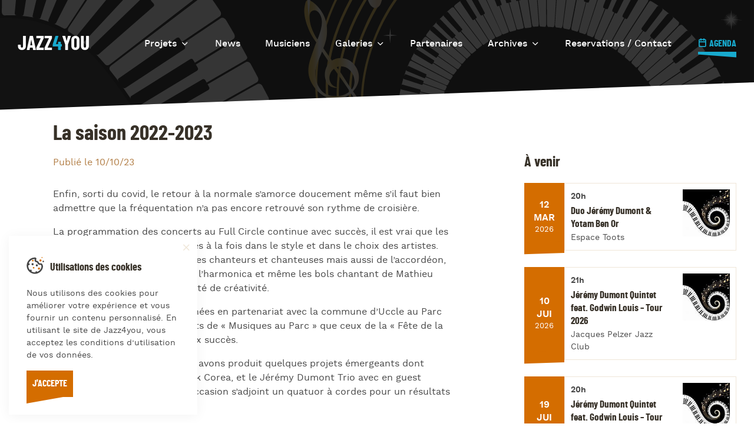

--- FILE ---
content_type: text/html; charset=UTF-8
request_url: https://www.jazz4you.be/la-saison-2022-2023/
body_size: 7904
content:
<!doctype html>
<html class="no-js" lang="fr-BE">
<head>
    <meta charset="UTF-8">
    <meta name="viewport" content="width=device-width, initial-scale=1">
    <link rel="profile" href="http://gmpg.org/xfn/11">
    <link rel="shortcut icon" type="image/png" href="https://www.jazz4you.be/app/themes/jazz4you/assets/images/layout/favicon-144x144.png" sizes="144x144">
    <link rel="shortcut icon" type="image/x-icon" href="https://www.jazz4you.be/app/themes/jazz4you/assets/images/layout/favicon.ico" >

    <meta name='robots' content='index, follow, max-image-preview:large, max-snippet:-1, max-video-preview:-1' />
	<style>img:is([sizes="auto" i], [sizes^="auto," i]) { contain-intrinsic-size: 3000px 1500px }</style>
	
	<!-- This site is optimized with the Yoast SEO plugin v22.2 - https://yoast.com/wordpress/plugins/seo/ -->
	<title>La saison 2022-2023 - Jazz4you</title>
	<link rel="canonical" href="https://www.jazz4you.be/la-saison-2022-2023/" />
	<meta property="og:locale" content="fr_FR" />
	<meta property="og:type" content="article" />
	<meta property="og:title" content="La saison 2022-2023 - Jazz4you" />
	<meta property="og:description" content="Enfin, sorti du covid, le retour à la normale s’amorce doucement même s’il faut bien admettre que la fréquentation n’a pas encore retrouvé son rythme de croisière. La programmation des concerts au Full Circle continue avec succès, il est vrai que les propositions ont été très variées à la fois dans le style et dans [&hellip;]" />
	<meta property="og:url" content="https://www.jazz4you.be/la-saison-2022-2023/" />
	<meta property="og:site_name" content="Jazz4you" />
	<meta property="article:published_time" content="2023-10-10T10:48:07+00:00" />
	<meta property="article:modified_time" content="2024-05-13T11:24:12+00:00" />
	<meta property="og:image" content="https://www.jazz4you.be/app/uploads/2023/10/20230331_224112-002-600x400.jpg" />
	<meta property="og:image:width" content="2560" />
	<meta property="og:image:height" content="1441" />
	<meta property="og:image:type" content="image/jpeg" />
	<meta name="author" content="François Dumont" />
	<meta name="twitter:card" content="summary_large_image" />
	<meta name="twitter:label1" content="Écrit par" />
	<meta name="twitter:data1" content="François Dumont" />
	<meta name="twitter:label2" content="Durée de lecture est." />
	<meta name="twitter:data2" content="2 minutes" />
	<script type="application/ld+json" class="yoast-schema-graph">{"@context":"https://schema.org","@graph":[{"@type":"Article","@id":"https://www.jazz4you.be/la-saison-2022-2023/#article","isPartOf":{"@id":"https://www.jazz4you.be/la-saison-2022-2023/"},"author":{"name":"François Dumont","@id":"https://jazz4you.be/#/schema/person/42e917c0709816fd26aab34cd1ca235e"},"headline":"La saison 2022-2023","datePublished":"2023-10-10T10:48:07+00:00","dateModified":"2024-05-13T11:24:12+00:00","mainEntityOfPage":{"@id":"https://www.jazz4you.be/la-saison-2022-2023/"},"wordCount":193,"commentCount":0,"publisher":{"@id":"https://jazz4you.be/#organization"},"image":{"@id":"https://www.jazz4you.be/la-saison-2022-2023/#primaryimage"},"thumbnailUrl":"https://www.jazz4you.be/app/uploads/2023/10/20230331_224112-002-600x400.jpg","inLanguage":"fr-BE","potentialAction":[{"@type":"CommentAction","name":"Comment","target":["https://www.jazz4you.be/la-saison-2022-2023/#respond"]}]},{"@type":"WebPage","@id":"https://www.jazz4you.be/la-saison-2022-2023/","url":"https://www.jazz4you.be/la-saison-2022-2023/","name":"La saison 2022-2023 - Jazz4you","isPartOf":{"@id":"https://jazz4you.be/#website"},"primaryImageOfPage":{"@id":"https://www.jazz4you.be/la-saison-2022-2023/#primaryimage"},"image":{"@id":"https://www.jazz4you.be/la-saison-2022-2023/#primaryimage"},"thumbnailUrl":"https://www.jazz4you.be/app/uploads/2023/10/20230331_224112-002-600x400.jpg","datePublished":"2023-10-10T10:48:07+00:00","dateModified":"2024-05-13T11:24:12+00:00","breadcrumb":{"@id":"https://www.jazz4you.be/la-saison-2022-2023/#breadcrumb"},"inLanguage":"fr-BE","potentialAction":[{"@type":"ReadAction","target":["https://www.jazz4you.be/la-saison-2022-2023/"]}]},{"@type":"ImageObject","inLanguage":"fr-BE","@id":"https://www.jazz4you.be/la-saison-2022-2023/#primaryimage","url":"https://www.jazz4you.be/app/uploads/2023/10/20230331_224112-002-600x400.jpg","contentUrl":"https://www.jazz4you.be/app/uploads/2023/10/20230331_224112-002-600x400.jpg","width":2560,"height":1441},{"@type":"BreadcrumbList","@id":"https://www.jazz4you.be/la-saison-2022-2023/#breadcrumb","itemListElement":[{"@type":"ListItem","position":1,"name":"Home","item":"https://jazz4you.be/"},{"@type":"ListItem","position":2,"name":"News","item":"https://jazz4you.be/news/"},{"@type":"ListItem","position":3,"name":"La saison 2022-2023"}]},{"@type":"WebSite","@id":"https://jazz4you.be/#website","url":"https://jazz4you.be/","name":"Jazz4you","description":"Découvrez les nouveaux talents de la scène Jazz en Belgique","publisher":{"@id":"https://jazz4you.be/#organization"},"potentialAction":[{"@type":"SearchAction","target":{"@type":"EntryPoint","urlTemplate":"https://jazz4you.be/?s={search_term_string}"},"query-input":"required name=search_term_string"}],"inLanguage":"fr-BE"},{"@type":"Organization","@id":"https://jazz4you.be/#organization","name":"Jazz4you","url":"https://jazz4you.be/","logo":{"@type":"ImageObject","inLanguage":"fr-BE","@id":"https://jazz4you.be/#/schema/logo/image/","url":"https://www.jazz4you.be/app/uploads/2023/01/Jazz4you-logo-600x400.jpg","contentUrl":"https://www.jazz4you.be/app/uploads/2023/01/Jazz4you-logo-600x400.jpg","width":914,"height":1024,"caption":"Jazz4you"},"image":{"@id":"https://jazz4you.be/#/schema/logo/image/"}},{"@type":"Person","@id":"https://jazz4you.be/#/schema/person/42e917c0709816fd26aab34cd1ca235e","name":"François Dumont","image":{"@type":"ImageObject","inLanguage":"fr-BE","@id":"https://jazz4you.be/#/schema/person/image/","url":"https://secure.gravatar.com/avatar/9bfc7969e71455d04fde2b22d57256549e46da6549f4888c215cdc41b551c75b?s=96&d=mm&r=g","contentUrl":"https://secure.gravatar.com/avatar/9bfc7969e71455d04fde2b22d57256549e46da6549f4888c215cdc41b551c75b?s=96&d=mm&r=g","caption":"François Dumont"},"sameAs":["https://www.jazz4you.be"],"url":"https://www.jazz4you.be/author/fdumont/"}]}</script>
	<!-- / Yoast SEO plugin. -->


<link rel="alternate" type="application/rss+xml" title="Jazz4you &raquo; Flux" href="https://www.jazz4you.be/feed/" />
<link rel="alternate" type="application/rss+xml" title="Jazz4you &raquo; Flux des commentaires" href="https://www.jazz4you.be/comments/feed/" />
<link rel="alternate" type="application/rss+xml" title="Jazz4you &raquo; La saison 2022-2023 Flux des commentaires" href="https://www.jazz4you.be/la-saison-2022-2023/feed/" />
<style id='classic-theme-styles-inline-css'>
/*! This file is auto-generated */
.wp-block-button__link{color:#fff;background-color:#32373c;border-radius:9999px;box-shadow:none;text-decoration:none;padding:calc(.667em + 2px) calc(1.333em + 2px);font-size:1.125em}.wp-block-file__button{background:#32373c;color:#fff;text-decoration:none}
</style>
<style id='global-styles-inline-css'>
:root{--wp--preset--aspect-ratio--square: 1;--wp--preset--aspect-ratio--4-3: 4/3;--wp--preset--aspect-ratio--3-4: 3/4;--wp--preset--aspect-ratio--3-2: 3/2;--wp--preset--aspect-ratio--2-3: 2/3;--wp--preset--aspect-ratio--16-9: 16/9;--wp--preset--aspect-ratio--9-16: 9/16;--wp--preset--color--black: #000000;--wp--preset--color--cyan-bluish-gray: #abb8c3;--wp--preset--color--white: #ffffff;--wp--preset--color--pale-pink: #f78da7;--wp--preset--color--vivid-red: #cf2e2e;--wp--preset--color--luminous-vivid-orange: #ff6900;--wp--preset--color--luminous-vivid-amber: #fcb900;--wp--preset--color--light-green-cyan: #7bdcb5;--wp--preset--color--vivid-green-cyan: #00d084;--wp--preset--color--pale-cyan-blue: #8ed1fc;--wp--preset--color--vivid-cyan-blue: #0693e3;--wp--preset--color--vivid-purple: #9b51e0;--wp--preset--gradient--vivid-cyan-blue-to-vivid-purple: linear-gradient(135deg,rgba(6,147,227,1) 0%,rgb(155,81,224) 100%);--wp--preset--gradient--light-green-cyan-to-vivid-green-cyan: linear-gradient(135deg,rgb(122,220,180) 0%,rgb(0,208,130) 100%);--wp--preset--gradient--luminous-vivid-amber-to-luminous-vivid-orange: linear-gradient(135deg,rgba(252,185,0,1) 0%,rgba(255,105,0,1) 100%);--wp--preset--gradient--luminous-vivid-orange-to-vivid-red: linear-gradient(135deg,rgba(255,105,0,1) 0%,rgb(207,46,46) 100%);--wp--preset--gradient--very-light-gray-to-cyan-bluish-gray: linear-gradient(135deg,rgb(238,238,238) 0%,rgb(169,184,195) 100%);--wp--preset--gradient--cool-to-warm-spectrum: linear-gradient(135deg,rgb(74,234,220) 0%,rgb(151,120,209) 20%,rgb(207,42,186) 40%,rgb(238,44,130) 60%,rgb(251,105,98) 80%,rgb(254,248,76) 100%);--wp--preset--gradient--blush-light-purple: linear-gradient(135deg,rgb(255,206,236) 0%,rgb(152,150,240) 100%);--wp--preset--gradient--blush-bordeaux: linear-gradient(135deg,rgb(254,205,165) 0%,rgb(254,45,45) 50%,rgb(107,0,62) 100%);--wp--preset--gradient--luminous-dusk: linear-gradient(135deg,rgb(255,203,112) 0%,rgb(199,81,192) 50%,rgb(65,88,208) 100%);--wp--preset--gradient--pale-ocean: linear-gradient(135deg,rgb(255,245,203) 0%,rgb(182,227,212) 50%,rgb(51,167,181) 100%);--wp--preset--gradient--electric-grass: linear-gradient(135deg,rgb(202,248,128) 0%,rgb(113,206,126) 100%);--wp--preset--gradient--midnight: linear-gradient(135deg,rgb(2,3,129) 0%,rgb(40,116,252) 100%);--wp--preset--font-size--small: 13px;--wp--preset--font-size--medium: 20px;--wp--preset--font-size--large: 36px;--wp--preset--font-size--x-large: 42px;--wp--preset--spacing--20: 0.44rem;--wp--preset--spacing--30: 0.67rem;--wp--preset--spacing--40: 1rem;--wp--preset--spacing--50: 1.5rem;--wp--preset--spacing--60: 2.25rem;--wp--preset--spacing--70: 3.38rem;--wp--preset--spacing--80: 5.06rem;--wp--preset--shadow--natural: 6px 6px 9px rgba(0, 0, 0, 0.2);--wp--preset--shadow--deep: 12px 12px 50px rgba(0, 0, 0, 0.4);--wp--preset--shadow--sharp: 6px 6px 0px rgba(0, 0, 0, 0.2);--wp--preset--shadow--outlined: 6px 6px 0px -3px rgba(255, 255, 255, 1), 6px 6px rgba(0, 0, 0, 1);--wp--preset--shadow--crisp: 6px 6px 0px rgba(0, 0, 0, 1);}:where(.is-layout-flex){gap: 0.5em;}:where(.is-layout-grid){gap: 0.5em;}body .is-layout-flex{display: flex;}.is-layout-flex{flex-wrap: wrap;align-items: center;}.is-layout-flex > :is(*, div){margin: 0;}body .is-layout-grid{display: grid;}.is-layout-grid > :is(*, div){margin: 0;}:where(.wp-block-columns.is-layout-flex){gap: 2em;}:where(.wp-block-columns.is-layout-grid){gap: 2em;}:where(.wp-block-post-template.is-layout-flex){gap: 1.25em;}:where(.wp-block-post-template.is-layout-grid){gap: 1.25em;}.has-black-color{color: var(--wp--preset--color--black) !important;}.has-cyan-bluish-gray-color{color: var(--wp--preset--color--cyan-bluish-gray) !important;}.has-white-color{color: var(--wp--preset--color--white) !important;}.has-pale-pink-color{color: var(--wp--preset--color--pale-pink) !important;}.has-vivid-red-color{color: var(--wp--preset--color--vivid-red) !important;}.has-luminous-vivid-orange-color{color: var(--wp--preset--color--luminous-vivid-orange) !important;}.has-luminous-vivid-amber-color{color: var(--wp--preset--color--luminous-vivid-amber) !important;}.has-light-green-cyan-color{color: var(--wp--preset--color--light-green-cyan) !important;}.has-vivid-green-cyan-color{color: var(--wp--preset--color--vivid-green-cyan) !important;}.has-pale-cyan-blue-color{color: var(--wp--preset--color--pale-cyan-blue) !important;}.has-vivid-cyan-blue-color{color: var(--wp--preset--color--vivid-cyan-blue) !important;}.has-vivid-purple-color{color: var(--wp--preset--color--vivid-purple) !important;}.has-black-background-color{background-color: var(--wp--preset--color--black) !important;}.has-cyan-bluish-gray-background-color{background-color: var(--wp--preset--color--cyan-bluish-gray) !important;}.has-white-background-color{background-color: var(--wp--preset--color--white) !important;}.has-pale-pink-background-color{background-color: var(--wp--preset--color--pale-pink) !important;}.has-vivid-red-background-color{background-color: var(--wp--preset--color--vivid-red) !important;}.has-luminous-vivid-orange-background-color{background-color: var(--wp--preset--color--luminous-vivid-orange) !important;}.has-luminous-vivid-amber-background-color{background-color: var(--wp--preset--color--luminous-vivid-amber) !important;}.has-light-green-cyan-background-color{background-color: var(--wp--preset--color--light-green-cyan) !important;}.has-vivid-green-cyan-background-color{background-color: var(--wp--preset--color--vivid-green-cyan) !important;}.has-pale-cyan-blue-background-color{background-color: var(--wp--preset--color--pale-cyan-blue) !important;}.has-vivid-cyan-blue-background-color{background-color: var(--wp--preset--color--vivid-cyan-blue) !important;}.has-vivid-purple-background-color{background-color: var(--wp--preset--color--vivid-purple) !important;}.has-black-border-color{border-color: var(--wp--preset--color--black) !important;}.has-cyan-bluish-gray-border-color{border-color: var(--wp--preset--color--cyan-bluish-gray) !important;}.has-white-border-color{border-color: var(--wp--preset--color--white) !important;}.has-pale-pink-border-color{border-color: var(--wp--preset--color--pale-pink) !important;}.has-vivid-red-border-color{border-color: var(--wp--preset--color--vivid-red) !important;}.has-luminous-vivid-orange-border-color{border-color: var(--wp--preset--color--luminous-vivid-orange) !important;}.has-luminous-vivid-amber-border-color{border-color: var(--wp--preset--color--luminous-vivid-amber) !important;}.has-light-green-cyan-border-color{border-color: var(--wp--preset--color--light-green-cyan) !important;}.has-vivid-green-cyan-border-color{border-color: var(--wp--preset--color--vivid-green-cyan) !important;}.has-pale-cyan-blue-border-color{border-color: var(--wp--preset--color--pale-cyan-blue) !important;}.has-vivid-cyan-blue-border-color{border-color: var(--wp--preset--color--vivid-cyan-blue) !important;}.has-vivid-purple-border-color{border-color: var(--wp--preset--color--vivid-purple) !important;}.has-vivid-cyan-blue-to-vivid-purple-gradient-background{background: var(--wp--preset--gradient--vivid-cyan-blue-to-vivid-purple) !important;}.has-light-green-cyan-to-vivid-green-cyan-gradient-background{background: var(--wp--preset--gradient--light-green-cyan-to-vivid-green-cyan) !important;}.has-luminous-vivid-amber-to-luminous-vivid-orange-gradient-background{background: var(--wp--preset--gradient--luminous-vivid-amber-to-luminous-vivid-orange) !important;}.has-luminous-vivid-orange-to-vivid-red-gradient-background{background: var(--wp--preset--gradient--luminous-vivid-orange-to-vivid-red) !important;}.has-very-light-gray-to-cyan-bluish-gray-gradient-background{background: var(--wp--preset--gradient--very-light-gray-to-cyan-bluish-gray) !important;}.has-cool-to-warm-spectrum-gradient-background{background: var(--wp--preset--gradient--cool-to-warm-spectrum) !important;}.has-blush-light-purple-gradient-background{background: var(--wp--preset--gradient--blush-light-purple) !important;}.has-blush-bordeaux-gradient-background{background: var(--wp--preset--gradient--blush-bordeaux) !important;}.has-luminous-dusk-gradient-background{background: var(--wp--preset--gradient--luminous-dusk) !important;}.has-pale-ocean-gradient-background{background: var(--wp--preset--gradient--pale-ocean) !important;}.has-electric-grass-gradient-background{background: var(--wp--preset--gradient--electric-grass) !important;}.has-midnight-gradient-background{background: var(--wp--preset--gradient--midnight) !important;}.has-small-font-size{font-size: var(--wp--preset--font-size--small) !important;}.has-medium-font-size{font-size: var(--wp--preset--font-size--medium) !important;}.has-large-font-size{font-size: var(--wp--preset--font-size--large) !important;}.has-x-large-font-size{font-size: var(--wp--preset--font-size--x-large) !important;}
:where(.wp-block-post-template.is-layout-flex){gap: 1.25em;}:where(.wp-block-post-template.is-layout-grid){gap: 1.25em;}
:where(.wp-block-columns.is-layout-flex){gap: 2em;}:where(.wp-block-columns.is-layout-grid){gap: 2em;}
:root :where(.wp-block-pullquote){font-size: 1.5em;line-height: 1.6;}
</style>
<link rel='stylesheet' id='cask-select2-css' href='https://www.jazz4you.be/app/mu-plugins/cask/source/assets/vendor/select2/css/select2.min.css?ver=6.8.1' media='all' />
<link rel='stylesheet' id='fancybox-style-css' href='https://www.jazz4you.be/app/themes/jazz4you/assets/vendor/fancybox/jquery.fancybox.min.css?ver=6.8.1' media='all' />
<link rel='stylesheet' id='swiper-style-css' href='https://www.jazz4you.be/app/themes/jazz4you/assets/vendor/swiper/swiper.min.css?ver=6.8.1' media='all' />
<link rel='stylesheet' id='jazz4you-style-css' href='https://www.jazz4you.be/app/themes/jazz4you/style.css?ver=20200727' media='all' />
<link rel='stylesheet' id='jazz4you-debug-fonts-css' href='https://www.jazz4you.be/app/themes/jazz4you/debug/fonts.css?ver=20200727' media='all' />
<link rel='stylesheet' id='jazz4you-main-css' href='https://www.jazz4you.be/app/themes/jazz4you/assets/css/jazz4you.css?ver=20200727' media='all' />
<link rel='stylesheet' id='print-css' href='https://www.jazz4you.be/app/themes/jazz4you/assets/css/print.css?ver=20200727' media='print' />
<script src="https://www.jazz4you.be/wordpress/wp-includes/js/jquery/jquery.min.js?ver=3.7.1" id="jquery-core-js"></script>
<script src="https://www.jazz4you.be/wordpress/wp-includes/js/jquery/jquery-migrate.min.js?ver=3.4.1" id="jquery-migrate-js"></script>
<script src="https://www.jazz4you.be/app/mu-plugins/cask/source/assets/vendor/select2/js/select2.min.js?ver=6.8.1" id="cask-select2-js"></script>
<script id="cask-public-js-extra">
/* <![CDATA[ */
var caskL10n = {"constants":{"cask_url":"https:\/\/www.jazz4you.be\/app\/mu-plugins\/cask\/source\/","cask_version":"1.5.1","cask_domain":"cask","cask_directory":"\/var\/www\/vhosts\/jazz4you.be\/httpdocs\/app\/mu-plugins\/cask\/source\/","cask_ajax_url":"https:\/\/www.jazz4you.be\/wordpress\/wp-admin\/admin-ajax.php?cask=true"},"contact":{"status":{"success":"The status for this message has been updated"}}};
/* ]]> */
</script>
<script src="https://www.jazz4you.be/app/mu-plugins/cask/source/assets/js/public.js?ver=1.5.1" id="cask-public-js"></script>
<link rel="https://api.w.org/" href="https://www.jazz4you.be/wp-json/" /><link rel="alternate" title="JSON" type="application/json" href="https://www.jazz4you.be/wp-json/wp/v2/posts/4993" />
<link rel='shortlink' href='https://www.jazz4you.be/?p=4993' />
<link rel="alternate" title="oEmbed (JSON)" type="application/json+oembed" href="https://www.jazz4you.be/wp-json/oembed/1.0/embed?url=https%3A%2F%2Fwww.jazz4you.be%2Fla-saison-2022-2023%2F" />
<link rel="alternate" title="oEmbed (XML)" type="text/xml+oembed" href="https://www.jazz4you.be/wp-json/oembed/1.0/embed?url=https%3A%2F%2Fwww.jazz4you.be%2Fla-saison-2022-2023%2F&#038;format=xml" />

    <script>document.documentElement.classList.remove( 'no-js' );</script>
</head><body class="wp-singular post-template-default single single-post postid-4993 single-format-standard wp-theme-jazz4you">
    <div id="site-wrap">
        <header id="site-header" class="site-header">
    <div class="wrapper inner">
        <div class="header-main">
            <a class="site-title" href="https://www.jazz4you.be/" title="Revenir à la page d'accueil">Jazz<span>4</span>you</a>

            <div class="site-navigation">
                <button class="site-navigation-toggle hamburger" data-action="main-menu-toggle">
                    <span class="line"></span>
                </button>

                                <nav class="site-nav">
                <ul id="site-main-menu" class="menu"><li  class="menu-item menu-item-type-custom menu-item-object-custom menu-item-has-children"><span>Projets</span></a><button class="sub-menu-toggle" title="Afficher le sous-menu"><span class="icon icon-bottom" aria-hidden="true"></span></button>
<ul class="sub-menu">
	<li  class="menu-item menu-item-type-post_type menu-item-object-page"><a href="https://www.jazz4you.be/projets/introduction/"><span>Introduction</span></a></li>
	<li  class="menu-item menu-item-type-post_type menu-item-object-page"><a href="https://www.jazz4you.be/projets/resurection/"><span>Resurrection</span></a></li>
	<li  class="menu-item menu-item-type-post_type menu-item-object-page"><a href="https://www.jazz4you.be/projets/eretz/"><span>Eretz</span></a></li>
</ul>
</li>
<li  class="menu-item menu-item-type-post_type menu-item-object-page current_page_parent"><a href="https://www.jazz4you.be/news/"><span>News</span></a></li>
<li  class="menu-item menu-item-type-post_type menu-item-object-page"><a href="https://www.jazz4you.be/musiciens/"><span>Musiciens</span></a></li>
<li  class="menu-item menu-item-type-custom menu-item-object-custom menu-item-has-children"><span>Galeries</span></a><button class="sub-menu-toggle" title="Afficher le sous-menu"><span class="icon icon-bottom" aria-hidden="true"></span></button>
<ul class="sub-menu">
	<li  class="menu-item menu-item-type-post_type menu-item-object-page"><a href="https://www.jazz4you.be/galerie/galerie-photos/"><span>Galerie photos</span></a></li>
	<li  class="menu-item menu-item-type-post_type menu-item-object-page"><a href="https://www.jazz4you.be/galerie/galerie-videos/"><span>Galerie Vidéos</span></a></li>
</ul>
</li>
<li  class="menu-item menu-item-type-post_type menu-item-object-page"><a href="https://www.jazz4you.be/nos-partenaires/"><span>Partenaires</span></a></li>
<li  class="menu-item menu-item-type-custom menu-item-object-custom menu-item-has-children"><span>Archives</span></a><button class="sub-menu-toggle" title="Afficher le sous-menu"><span class="icon icon-bottom" aria-hidden="true"></span></button>
<ul class="sub-menu">
	<li  class="menu-item menu-item-type-post_type menu-item-object-page"><a href="https://www.jazz4you.be/projets/le-jazz-sinvite/"><span>Le Jazz s’invite…</span></a></li>
	<li  class="menu-item menu-item-type-post_type menu-item-object-page"><a href="https://www.jazz4you.be/full-circle/"><span>Full Circle</span></a></li>
	<li  class="menu-item menu-item-type-post_type menu-item-object-page"><a href="https://www.jazz4you.be/journee-internationale-du-jazz/"><span>Journée Internationale du Jazz</span></a></li>
	<li  class="menu-item menu-item-type-post_type menu-item-object-page"><a href="https://www.jazz4you.be/projets/jazz-a-uccle/"><span>Jazz à Uccle</span></a></li>
	<li  class="menu-item menu-item-type-post_type menu-item-object-page"><a href="https://www.jazz4you.be/limprimerie-le-6-6-6/"><span>L’Imprimerie / Le 6.6.6.</span></a></li>
	<li  class="menu-item menu-item-type-post_type menu-item-object-page"><a href="https://www.jazz4you.be/le-onze-quatre-vingt/"><span>Le Onze Quatre-vingt</span></a></li>
	<li  class="menu-item menu-item-type-post_type menu-item-object-page"><a href="https://www.jazz4you.be/diner-jazz/"><span>Dîner Jazz</span></a></li>
	<li  class="menu-item menu-item-type-post_type menu-item-object-page"><a href="https://www.jazz4you.be/los-a-moelle/"><span>L’Os à Moelle</span></a></li>
	<li  class="menu-item menu-item-type-post_type menu-item-object-page"><a href="https://www.jazz4you.be/jazz-nights/"><span>Jazz Nights</span></a></li>
	<li  class="menu-item menu-item-type-post_type menu-item-object-page"><a href="https://www.jazz4you.be/les-midis-jazz/"><span>Les Midis-Jazz</span></a></li>
	<li  class="menu-item menu-item-type-post_type menu-item-object-page"><a href="https://www.jazz4you.be/jazz-au-pavillon/"><span>Jazz au Pavillon</span></a></li>
	<li  class="menu-item menu-item-type-post_type menu-item-object-page"><a href="https://www.jazz4you.be/jazz-jam-at-cbg/"><span>Jazz &#038; Jam at CBG</span></a></li>
</ul>
</li>
<li  class="menu-item menu-item-type-post_type menu-item-object-page"><a href="https://www.jazz4you.be/contact/"><span>Reservations / Contact</span></a></li>
</ul>                    <div class="button-border scheme-blue button-agenda"><a href="/agenda">Agenda <span class="border"></span></a></div>
                </nav>
                            </div>
        </div>
    </div>
    </header>        <main class="site-main"><div id="page">
    <div class="wrapper inner">
        <div class="layout layout-sidebar">
            <div class="layout-main">
                <article id="news-4993" class="news-page">
                    <header class="page-header">
                                                <ul class="categories-list">
                                                    </ul>
                                                <h1 class="page-title">La saison 2022-2023</h1>
                        <div class="page-publish">Publié le 10/10/23</div>
                                            </header>
                                        <div class="page-content">
                        <div class="rte">
                            <p>Enfin, sorti du covid, le retour à la normale s’amorce doucement même s’il faut bien admettre que la fréquentation n’a pas encore retrouvé son rythme de croisière.</p>
<p>La programmation des concerts au Full Circle continue avec succès, il est vrai que les propositions ont été très variées à la fois dans le style et dans le choix des artistes. Bien sûr des pianistes, guitaristes chanteurs et chanteuses mais aussi de l’accordéon, du Marimba, du vibraphone, de l’harmonica et même les bols chantant de Mathieu Robert ! Bref une belle continuité de créativité.</p>
<p>Dans le cadre des activités menées en partenariat avec la commune d’Uccle au Parc de Wolvendael, tant les concerts de « Musiques au Parc » que ceux de la « Fête de la Musique » furent aussi de beaux succès.</p>
<p style="text-align: left;">Et comme d’accoutumée, nous avons produit quelques projets émergeants dont Elektric Band – Tribute to Chick Corea, et le Jérémy Dumont Trio avec en guest Fabrice Alleman et qui pour l’occasion s’adjoint un quatuor à cordes pour un résultats bluffant</p>
                        </div>
                    </div>
                                    </article>
                <div class="page-share">
                    <div class="share">
    <h4 class="share-title">Partager cet article</h4>
    <ul class="share-list social-networks-list">
        <li>
            <a class="icon-social-network share-item button-share facebook" target="_blank" rel="nofollow" href="https://www.facebook.com/sharer/sharer.php?u=https://www.jazz4you.be/la-saison-2022-2023/" title="Partager sur Facebook"><span class="icon icon-facebook" aria-hidden="true"></span></a>
        </li>
    </ul>
</div>
                </div>
            </div>
            <div class="layout-side">
                ﻿<div class="sidebar">
    <h2 class="sidebar-title">À venir</h2>
    <ul class="events-list">
                <li><a class="event-card-link small" href="https://www.jazz4you.be/agenda/duo-jeremy-dumont-yotam-ben-or/" title="Lire la suite : Duo Jérémy Dumont &#038; Yotam Ben Or">
    <article id="event-5189" class="event-card small with-thumbnail post-5189 event type-event status-publish hentry event-category-concert event-tag-jazz4you event-tag-jeremy-dumont event-tag-yotam-ben-or">
                <div class="card-metas date">
            <span class="card-meta day">12</span>
            <span class="card-meta month">Mar</span>
            <span class="card-meta year">2026</span>
        </div>
                <div class="card-content">
            <header class="card-header card-metas time">
                                <span class="card-meta start-time">20h</span>
                                                <h3 class="card-title">Duo Jérémy Dumont &#038; Yotam Ben Or</h3>
                                <address class="card-meta location">Espace Toots</address>
                            </header>
                        <figure class="card-thumbnail">
                <img width="150" height="150" src="https://www.jazz4you.be/app/uploads/2020/02/logo-recadré-pour-le-site-300x300-1-e1595845317470.jpg" class="attachment-thumbnail size-thumbnail" alt="" decoding="async" />            </figure>
                    </div>
    </article>
</a></li>
                <li><a class="event-card-link small" href="https://www.jazz4you.be/agenda/jeremy-dumont-quartet-2/" title="Lire la suite : Jérémy Dumont Quintet feat. Godwin Louis &#8211; Tour 2026">
    <article id="event-5190" class="event-card small with-thumbnail post-5190 event type-event status-publish hentry event-category-concert event-tag-alon-near event-tag-godwin-louis event-tag-harvel-nakundi event-tag-jazz4you event-tag-jean-paul-estievenart event-tag-jeremy-dumont">
                <div class="card-metas date">
            <span class="card-meta day">10</span>
            <span class="card-meta month">Jui</span>
            <span class="card-meta year">2026</span>
        </div>
                <div class="card-content">
            <header class="card-header card-metas time">
                                <span class="card-meta start-time">21h</span>
                                                <h3 class="card-title">Jérémy Dumont Quintet feat. Godwin Louis &#8211; Tour 2026</h3>
                                <address class="card-meta location">Jacques Pelzer Jazz Club</address>
                            </header>
                        <figure class="card-thumbnail">
                <img width="150" height="150" src="https://www.jazz4you.be/app/uploads/2020/02/logo-recadré-pour-le-site-300x300-1-e1595845317470.jpg" class="attachment-thumbnail size-thumbnail" alt="" decoding="async" />            </figure>
                    </div>
    </article>
</a></li>
                <li><a class="event-card-link small" href="https://www.jazz4you.be/agenda/jeremy-dumont-quintet-feat-godwin-louis-tour-2026/" title="Lire la suite : Jérémy Dumont Quintet feat. Godwin Louis &#8211; Tour 2026">
    <article id="event-5191" class="event-card small with-thumbnail post-5191 event type-event status-publish hentry event-category-concert event-tag-alon-near event-tag-godwin-louis event-tag-harvel-nakundi event-tag-jazz4you event-tag-jean-paul-estievenart event-tag-jeremy-dumont">
                <div class="card-metas date">
            <span class="card-meta day">19</span>
            <span class="card-meta month">Jui</span>
            <span class="card-meta year">2026</span>
        </div>
                <div class="card-content">
            <header class="card-header card-metas time">
                                <span class="card-meta start-time">20h</span>
                                                <h3 class="card-title">Jérémy Dumont Quintet feat. Godwin Louis &#8211; Tour 2026</h3>
                                <address class="card-meta location">Ladbroke Hall</address>
                            </header>
                        <figure class="card-thumbnail">
                <img width="150" height="150" src="https://www.jazz4you.be/app/uploads/2020/02/logo-recadré-pour-le-site-300x300-1-e1595845317470.jpg" class="attachment-thumbnail size-thumbnail" alt="" decoding="async" />            </figure>
                    </div>
    </article>
</a></li>
            </ul>
    <a class="button button-border scheme-blue has-icon-left" href="/agenda" title="Cliquer pour voir l’agenda complet"><span class="icon icon-calendar" aria-hidden="true"></span>Voir l'agenda<span class="border"></span></a>
</div>
            </div>
        </div>
    </div>
</div>
        </main>
        <footer id="site-footer">
            <div class="wrapper inner">
                <div class="footer-top">
                    <div class="footer-col footer-logo">
                        <a class="site-title" href="https://www.jazz4you.be/" title="Revenir à la page d'accueil">Jazz<span>4</span>you</a>
                    </div>
                                        <div class="footer-col social-networks">
                        <h3 class="footer-title">Suivez-nous sur</h3>
                        <ul class="social-networks-list">
                                                        <li><a class="icon icon-facebook" href="https://fr-fr.facebook.com/jazz4you.be/" target="_blank" rel="nofollow" title="Suivez-nous sur Facebook"></a></li>
                                                                                    <li><a class="icon icon-instagram" href="https://www.instagram.com/jazz4you.be/" target="_blank" rel="nofollow" title="Nous suivre sur Instagram"></a></li>
                                                    </ul>
                    </div>
                                    </div>
                <div class="footer-bottom">
                    <div class="footer-col">
                        <span class="terms-copy">&copy; Jazz4you 2019 &ndash; 2026 Tous droits réservés</span>
                    </div>
                    <div class="footer-col">
                                                <nav class="terms-nav">
                        <ul id="menu-menu-legal" class="legal-menu"><li id="menu-item-4181" class="menu-item menu-item-type-post_type menu-item-object-page menu-item-privacy-policy menu-item-4181"><a rel="privacy-policy" href="https://www.jazz4you.be/declaration-de-confidentialite/">Déclaration de confidentialité</a></li>
<li id="menu-item-4182" class="menu-item menu-item-type-post_type menu-item-object-page menu-item-4182"><a href="https://www.jazz4you.be/utilisation-des-cookies/">Cookies</a></li>
<li id="menu-item-4184" class="menu-item menu-item-type-post_type menu-item-object-page menu-item-4184"><a href="https://www.jazz4you.be/note-particuliere-sur-la-notion-de-consentement-explicite/">RGPD &#038; consentement</a></li>
<li id="menu-item-4183" class="menu-item menu-item-type-post_type menu-item-object-page menu-item-4183"><a href="https://www.jazz4you.be/conditions-generales-dutilisation-du-site-web/">Conditions générales d’utilisation</a></li>
</ul>                        </nav>
                                            </div>
                    <div class="footer-col site-madeby">
                        <a id="madeby-reaklab" href="https://www.reaklab.com" rel="nofollow" target="_blank" title="Reaklab, agence digital basée à Mons, Belgique, construit des expériences web depuis 2010">
                            <img src="https://www.jazz4you.be/app/themes/jazz4you/assets/images/layout/logo-reaklab.svg" alt="Tricoté main avec amour par Reaklab" />
                        </a>
                    </div>
                </div>
            </div>
	</footer>
        <script type="speculationrules">
{"prefetch":[{"source":"document","where":{"and":[{"href_matches":"\/*"},{"not":{"href_matches":["\/wordpress\/wp-*.php","\/wordpress\/wp-admin\/*","\/app\/uploads\/*","\/app\/*","\/app\/plugins\/*","\/app\/themes\/jazz4you\/*","\/*\\?(.+)"]}},{"not":{"selector_matches":"a[rel~=\"nofollow\"]"}},{"not":{"selector_matches":".no-prefetch, .no-prefetch a"}}]},"eagerness":"conservative"}]}
</script>
<script src="https://www.jazz4you.be/app/plugins/jazz4you/assets/vendor/cookie/js.cookie.min.js?ver=0.9.1" id="jazz4you-cookies-js"></script>
<script src="https://www.jazz4you.be/app/plugins/jazz4you/assets/js/public.min.js?ver=0.9.1" id="jazz4you-public-js"></script>
<script src="https://www.jazz4you.be/app/themes/jazz4you/assets/vendor/swiper/swiper.min.js?ver=20200727" id="swiper-js"></script>
<script src="https://www.jazz4you.be/app/themes/jazz4you/assets/vendor/fancybox/jquery.fancybox.min.js?ver=20200727" id="fancybox-js"></script>
<script src="https://www.jazz4you.be/app/themes/jazz4you/assets/vendor/fitvids/jquery.fitvids.js?ver=20200727" id="fitvids-js"></script>
<script src="https://www.jazz4you.be/wordpress/wp-includes/js/hoverIntent.min.js?ver=1.10.2" id="hoverIntent-js"></script>
<script src="https://www.jazz4you.be/app/themes/jazz4you/assets/vendor/polyfill/clip-path.min.js?ver=20200727" id="clip-path-js"></script>
<script id="jazz4you-script-js-extra">
/* <![CDATA[ */
var jazz4you_i18n = {"template_directory_uri":"https:\/\/www.jazz4you.be\/app\/themes\/jazz4you","scrollable_text":"Scroller \u00e0 gauche et \u00e0 droite"};
/* ]]> */
</script>
<script src="https://www.jazz4you.be/app/themes/jazz4you/assets/js/main.min.js?ver=20200727" id="jazz4you-script-js"></script>
<div id="cookies-bar" class="cookies-bar" style="display: none">
    <button class="button-close icon icon-close" aria-hidden="true"></button>
    <div class="cookies-title-wrapper">
        <img id="icon-cookies" class="icon-cookies" src="https://www.jazz4you.be/app/themes/jazz4you/assets/images/icon-cookies.svg" alt="Cookie">
        <h3 class="cookies-title">Utilisations des cookies</h3>
    </div>
    <div class="cookies-description">
    	<p>Nous utilisons des cookies pour améliorer votre expérience et vous fournir un contenu personnalisé. En utilisant le site de Jazz4you, vous acceptez les conditions d’utilisation de vos données.</p>
    	    </div>
        <button type="button" class="button button-secondary accept-cookies-usage" value="J'accepte" name="cookies" id="cookies">
        <span class="text">J'accepte</span>
    </button>
    </div>    </div>
</body>
</html>
